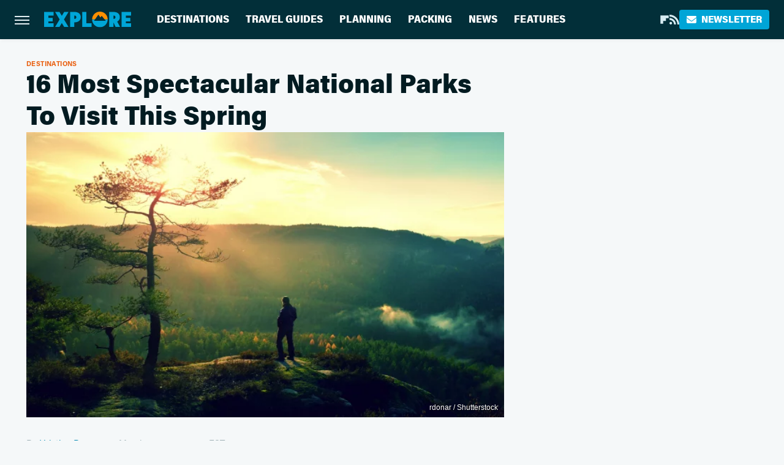

--- FILE ---
content_type: text/html;charset=UTF-8
request_url: https://www.explore.com/travel/16-most-spectacular-national-parks-visit-spring/
body_size: 19070
content:
<!DOCTYPE html>
<html xmlns="http://www.w3.org/1999/xhtml" lang="en-US">
<head>
            
        <script type="text/javascript" async="async" data-noptimize="1" data-cfasync="false" src="https://scripts.mediavine.com/tags/explore.js"></script>            <link rel="preload" href="/wp-content/themes/unified/css/article.explore.min.css?design=3&v=1761058487" as="style"><link rel="preload" href="https://www.explore.com/img/gallery/16-most-spectacular-national-parks-to-visit-this-spring/main_357965732.sm.webp" as="image">
<link class="preloadFont" rel="preload" href="https://www.explore.com/font/acumin-pro-regular.woff2" as="font" crossorigin>
<link class="preloadFont" rel="preload" href="https://www.explore.com/font/acumin-pro-bold.woff2" as="font" crossorigin>
<link class="preloadFont" rel="preload" href="https://www.explore.com/font/acumin-pro-semicondensed-bold.woff2" as="font" crossorigin>

        <link rel="stylesheet" type="text/css" href="/wp-content/themes/unified/css/article.explore.min.css?design=3&v=1761058487" />
        <meta http-equiv="Content-Type" content="text/html; charset=utf8" />
        <meta name="viewport" content="width=device-width, initial-scale=1.0">
        <meta http-equiv="Content-Security-Policy" content="block-all-mixed-content" />
        <meta http-equiv="X-UA-Compatible" content="IE=10" />
        
        
                <meta name="robots" content="max-image-preview:large">
        <meta name="thumbnail" content="https://www.explore.com/img/gallery/16-most-spectacular-national-parks-to-visit-this-spring/main_357965732.jpg">
        <title>16 Most Spectacular National Parks To Visit This Spring</title>
        <meta name='description' content="Visitors of the Shenandoah National Park get to explore more than 200,000 acres of beautiful mountains, stunning waterfalls and rich wildlife. Hiking a section of the Appalachian..." />
        <meta property="mrf:tags" content="Content Type:Legacy Article;Primary Category:Destinations;Category:Destinations;Headline Approver:Unknown;Trello Board:Legacy" />
        
                <meta property="og:site_name" content="Explore" />
        <meta property="og:title" content="16 Most Spectacular National Parks To Visit This Spring - Explore">
        <meta property="og:image" content="https://www.explore.com/img/gallery/16-most-spectacular-national-parks-to-visit-this-spring/main_357965732.jpg" />
        <meta property="og:description" content="Visitors of the Shenandoah National Park get to explore more than 200,000 acres of beautiful mountains, stunning waterfalls and rich wildlife. Hiking a section of the Appalachian...">
        <meta property="og:type" content="article">
        <meta property="og:url" content="https://www.explore.com/travel/16-most-spectacular-national-parks-visit-spring/">
                <meta name="twitter:title" content="16 Most Spectacular National Parks To Visit This Spring - Explore">
        <meta name="twitter:description" content="Visitors of the Shenandoah National Park get to explore more than 200,000 acres of beautiful mountains, stunning waterfalls and rich wildlife. Hiking a section of the Appalachian...">
        <meta name="twitter:card" content="summary_large_image">
        <meta name="twitter:image" content="https://www.explore.com/img/gallery/16-most-spectacular-national-parks-to-visit-this-spring/main_357965732.jpg">
            <meta property="article:published_time" content="2016-03-07T19:31:06+00:00" />
    <meta property="article:modified_time" content="2016-03-07T19:31:06+00:00" />
    <meta property="article:author" content="Hristina Byrnes" />
        
        <link rel="shortcut icon" href="https://www.explore.com/img/explore-favicon-448x448.png">
        <link rel="icon" href="https://www.explore.com/img/explore-favicon-448x448.png">
        <link rel="canonical" href="https://www.explore.com/travel/16-most-spectacular-national-parks-visit-spring/"/>
        <link rel="alternate" type="application/rss+xml" title="Destinations - Explore" href="https://www.explore.com/category/destinations/feed/" />

        
        <script type="application/ld+json">{"@context":"http:\/\/schema.org","@type":"Article","mainEntityOfPage":{"@type":"WebPage","@id":"https:\/\/www.explore.com\/travel\/16-most-spectacular-national-parks-visit-spring\/","url":"https:\/\/www.explore.com\/travel\/16-most-spectacular-national-parks-visit-spring\/","breadcrumb":{"@type":"BreadcrumbList","itemListElement":[{"@type":"ListItem","position":1,"item":{"@id":"https:\/\/www.explore.com\/category\/destinations\/","name":"Destinations"}}]}},"isAccessibleForFree":true,"headline":"16 Most Spectacular National Parks To Visit This Spring","image":{"@type":"ImageObject","url":"https:\/\/www.explore.com\/img\/gallery\/16-most-spectacular-national-parks-to-visit-this-spring\/main_357965732.jpg","height":438,"width":780},"datePublished":"2016-03-07T19:31:06+00:00","dateModified":"2016-03-07T19:31:06+00:00","author":[{"@type":"Person","name":"Hristina Byrnes","description":"From 2007 to 2009, Hristina worked for Radio AURA and FlashNews. In 2012, she completed a spring internship at Bleacher Report, where she wrote news and features about sports.","url":"https:\/\/www.explore.com\/author\/hristina-byrnes\/","knowsAbout":["Theme Parks","Outdoor Adventure","Water-Based Activities"],"alumniOf":[{"@type":"Organization","name":"American University in Bulgaria"},{"@type":"Organization","name":"Columbia University Graduate School of Journalism"}]}],"publisher":{"@type":"Organization","address":{"@type":"PostalAddress","streetAddress":"11787 Lantern Road #201","addressLocality":"Fishers","addressRegion":"IN","postalCode":"46038","addressCountry":"US"},"contactPoint":{"@type":"ContactPoint","telephone":"(908) 514-8038","contactType":"customer support","email":"staff@explore.com"},"publishingPrinciples":"https:\/\/www.explore.com\/policies\/","@id":"https:\/\/www.explore.com\/","name":"Explore","url":"https:\/\/www.explore.com\/","logo":{"@type":"ImageObject","url":"https:\/\/www.explore.com\/img\/explore-meta-image-1280x720.png","caption":"Explore Logo"},"description":"The one-stop destination for vacation guides, travel tips, and planning advice - all from local experts and tourism specialists.","sameAs":["https:\/\/flipboard.com\/@Exploredotcom","https:\/\/subscribe.explore.com\/newsletter"]},"description":"Visitors of the Shenandoah National Park get to explore more than 200,000 acres of beautiful mountains, stunning waterfalls and rich wildlife. Hiking a section of the Appalachian..."}</script>
                </head>
<body>
<div id="wrapper">
    <div class="page-wrap">
        <header id="header" class="">
            <div class="nav-drop">
                <div class="jcf-scrollable">
                    <div class="aside-holder">
                                    <nav id="aside-nav">
                <div class="nav-top">
                    <div class="logo">
                        <a href="/" class="logo-holder">
                            <img src="https://www.explore.com/img/explore-logo.svg" alt="Explore" width="139" height="25">
                        </a>
                        <a href="#" class="nav-opener close"></a>
                    </div>
                </div>
                
                <ul class="main-nav"><li class="navlink navlink-destinations"><a href="/category/destinations/">Destinations</a><input type="checkbox" id="subnav-button-destinations"><label for="subnav-button-destinations"></label><ul class="main-nav"><li class="subnavlink navlink-united-states"><a href="/category/united-states/">United States</a></li><li class="subnavlink navlink-canada"><a href="/category/canada/">Canada</a></li><li class="subnavlink navlink-caribbean"><a href="/category/caribbean/">Caribbean</a></li><li class="subnavlink navlink-mexico"><a href="/category/mexico/">Mexico</a></li><li class="subnavlink navlink-central-and-south-america"><a href="/category/central-and-south-america/">Central & South America</a></li><li class="subnavlink navlink-europe"><a href="/category/europe/">Europe</a></li><li class="subnavlink navlink-asia"><a href="/category/asia/">Asia</a></li><li class="subnavlink navlink-india"><a href="/category/india/">India</a></li><li class="subnavlink navlink-australia-and-new-zealand"><a href="/category/australia-and-new-zealand/">Australia & New Zealand</a></li><li class="subnavlink navlink-middle-east"><a href="/category/middle-east/">Middle East</a></li><li class="subnavlink navlink-africa"><a href="/category/africa/">Africa</a></li></ul></li><li class="navlink navlink-travel-guides"><a href="/category/travel-guides/">Travel Guides</a><input type="checkbox" id="subnav-button-travel-guides"><label for="subnav-button-travel-guides"></label><ul class="main-nav"><li class="subnavlink navlink-weekend-getaways"><a href="/category/weekend-getaways/">Weekend Getaways</a></li><li class="subnavlink navlink-international"><a href="/category/international/">International</a></li><li class="subnavlink navlink-travel-safety-guides"><a href="/category/travel-safety-guides/">Safety</a></li><li class="subnavlink navlink-outdoor-adventures"><a href="/category/outdoor-adventures/">Outdoor Adventures</a></li><li class="subnavlink navlink-family-friendly"><a href="/category/family-friendly/">Family Friendly</a></li><li class="subnavlink navlink-couples"><a href="/category/couples/">Couples</a></li><li class="subnavlink navlink-solo-travel"><a href="/category/solo-travel/">Solo Travel</a></li><li class="subnavlink navlink-beach-vacations"><a href="/category/beach-vacations/">Beach Vacations</a></li><li class="subnavlink navlink-road-trips"><a href="/category/road-trips/">Road Trips</a></li><li class="subnavlink navlink-cruises"><a href="/category/cruises/">Cruises</a></li><li class="subnavlink navlink-culinary-vacations"><a href="/category/culinary-vacations/">Culinary Vacations</a></li></ul></li><li class="navlink navlink-planning"><a href="/category/planning/">Planning</a><input type="checkbox" id="subnav-button-planning"><label for="subnav-button-planning"></label><ul class="main-nav"><li class="subnavlink navlink-booking"><a href="/category/booking/">Booking</a></li><li class="subnavlink navlink-planes-trains-and-automobiles"><a href="/category/planes-trains-and-automobiles/">Planes, Trains & Automobiles</a></li><li class="subnavlink navlink-all-inclusive-resorts"><a href="/category/all-inclusive-resorts/">All-Inclusive Resorts</a></li><li class="subnavlink navlink-hotels"><a href="/category/hotels/">Hotels</a></li><li class="subnavlink navlink-airbnb-rentals"><a href="/category/airbnb-rentals/">Airbnb & Rentals</a></li><li class="subnavlink navlink-timeshares"><a href="/category/timeshares/">Timeshares</a></li><li class="subnavlink navlink-car-rentals"><a href="/category/car-rentals/">Car Rentals</a></li></ul></li><li class="navlink navlink-packing"><a href="/category/packing/">Packing</a><input type="checkbox" id="subnav-button-packing"><label for="subnav-button-packing"></label><ul class="main-nav"><li class="subnavlink navlink-tips-and-hacks"><a href="/category/tips-and-hacks/">Tips & Hacks</a></li><li class="subnavlink navlink-shopping-packing"><a href="/category/shopping-packing/">Shopping</a></li><li class="subnavlink navlink-travel-style"><a href="/category/travel-style/">Travel Style</a></li><li class="subnavlink navlink-luggage"><a href="/category/luggage/">Luggage</a></li></ul></li><li class="navlink navlink-news"><a href="/category/news/">News</a></li><li class="navlink navlink-features"><a href="/category/features/">Features</a></li></ul>        <ul class="social-buttons">
            <li><a href="https://flipboard.com/@Exploredotcom" target="_blank" title="Flipboard" aria-label="Flipboard"><svg class="icon"><use xlink:href="#flipboard"></use></svg></a></li><li><a href="/feed/" target="_blank" title="RSS" aria-label="RSS"><svg class="icon"><use xlink:href="#rss"></use></svg></a></li>
            
            <li class="menu-btn newsletter-btn"><a href="https://subscribe.explore.com/newsletter?utm_source=explore&utm_medium=side-nav" target="_blank" title="Newsletter" aria-label="Newsletter"><svg class="icon"><use xlink:href="#revue"></use></svg>Newsletter</a></li>
        </ul>            <ul class="info-links">
                <li class="info-link first-info-link"><a href="/about/">About</a></li>
                <li class="info-link"><a href="/policies/">Editorial Policies</a></li>
                
                <li class="info-link"><a href="/our-experts/">Our Experts</a></li>
                <li class="info-link"><a href="https://www.explore.com/privacy-policy/" target="_blank">Privacy Policy</a></a>
                <li class="info-link"><a href="https://www.static.com/terms" target="_blank">Terms of Use</a></li>
            </ul>
            </nav>                        <div class="nav-bottom">
                            <span class="copyright-info">&copy; 2026                                <a href="https://www.static.com/" target="_blank">Static Media</a>. All Rights Reserved
                            </span>
                        </div>
                    </div>
                </div>
            </div>
            <div id="bg"></div>
         
            <div id="header-container">
                <div id="hamburger-holder">
                    <div class="hamburger nav-opener"></div>
                </div>

                    <div id="logo" class="top-nav-standard">
        <a href="/"><img src="https://www.explore.com/img/explore-logo.svg" alt="Explore" width="139" height="25"></a>
    </div>
                <div id="logo-icon" class="top-nav-scrolled">
                    <a href="/" >
                        <img src="https://www.explore.com/img/explore-icon.svg" alt="Explore" width="28" height="28">                    </a>
                </div>

                <div id="top-nav-title" class="top-nav-scrolled">16 Most Spectacular National Parks To Visit This Spring</div>

                            <div id="top-nav" class="top-nav-standard">
                <nav id="top-nav-holder">
                    
                    <a href="/category/destinations/" class="navlink-destinations">Destinations</a>
<a href="/category/travel-guides/" class="navlink-travel-guides">Travel Guides</a>
<a href="/category/planning/" class="navlink-planning">Planning</a>
<a href="/category/packing/" class="navlink-packing">Packing</a>
<a href="/category/news/" class="navlink-news">News</a>
<a href="/category/features/" class="navlink-features">Features</a>

                </nav>
            </div>                <svg width="0" height="0" class="hidden">
            <symbol version="1.1" xmlns="http://www.w3.org/2000/svg" viewBox="0 0 16 16" id="rss">
    <path d="M2.13 11.733c-1.175 0-2.13 0.958-2.13 2.126 0 1.174 0.955 2.122 2.13 2.122 1.179 0 2.133-0.948 2.133-2.122-0-1.168-0.954-2.126-2.133-2.126zM0.002 5.436v3.067c1.997 0 3.874 0.781 5.288 2.196 1.412 1.411 2.192 3.297 2.192 5.302h3.080c-0-5.825-4.739-10.564-10.56-10.564zM0.006 0v3.068c7.122 0 12.918 5.802 12.918 12.932h3.076c0-8.82-7.176-16-15.994-16z"></path>
</symbol>
        <symbol xmlns="http://www.w3.org/2000/svg" viewBox="0 0 512 512" id="twitter">
    <path d="M389.2 48h70.6L305.6 224.2 487 464H345L233.7 318.6 106.5 464H35.8L200.7 275.5 26.8 48H172.4L272.9 180.9 389.2 48zM364.4 421.8h39.1L151.1 88h-42L364.4 421.8z"></path>
</symbol>
        <symbol xmlns="http://www.w3.org/2000/svg" viewBox="0 0 32 32" id="facebook">
    <path d="M19 6h5V0h-5c-3.86 0-7 3.14-7 7v3H8v6h4v16h6V16h5l1-6h-6V7c0-.542.458-1 1-1z"></path>
</symbol>
        <symbol xmlns="http://www.w3.org/2000/svg" viewBox="0 0 14 14" id="flipboard">
    <path d="m 6.9999999,0.99982 5.9993001,0 0,1.99835 0,1.99357 -1.993367,0 -1.9980673,0 -0.014998,1.99357 -0.01,1.99835 -1.9980669,0.01 -1.9933674,0.0146 -0.014998,1.99835 -0.01,1.99357 -1.9834686,0 -1.9836686,0 0,-6.00006 0,-5.99994 5.9992001,0 z"></path>
</symbol>
        <symbol viewBox="0 0 24 24" xmlns="http://www.w3.org/2000/svg" id="instagram">
    <path d="M17.3183118,0.0772036939 C18.5358869,0.132773211 19.3775594,0.311686093 20.156489,0.614412318 C20.9357539,0.917263935 21.5259307,1.30117806 22.1124276,1.88767349 C22.6988355,2.47414659 23.0827129,3.06422396 23.3856819,3.84361655 C23.688357,4.62263666 23.8672302,5.46418415 23.9227984,6.68172489 C23.9916356,8.19170553 24,8.72394829 24,11.9999742 C24,15.2760524 23.9916355,15.808302 23.9227954,17.3182896 C23.8672306,18.5358038 23.6883589,19.3773584 23.3855877,20.1566258 C23.0826716,20.9358162 22.6987642,21.5259396 22.1124276,22.1122749 C21.5259871,22.6987804 20.9357958,23.0827198 20.1563742,23.3856323 C19.3772192,23.6883583 18.5357324,23.8672318 17.3183209,23.9227442 C15.8086874,23.9916325 15.2765626,24 12,24 C8.72343739,24 8.19131258,23.9916325 6.68172382,23.9227463 C5.46426077,23.8672314 4.62270711,23.6883498 3.84342369,23.3855738 C3.0641689,23.0827004 2.47399369,22.6987612 1.88762592,22.1123283 C1.30117312,21.525877 0.91721975,20.9357071 0.614318116,20.1563835 C0.311643016,19.3773633 0.132769821,18.5358159 0.0772038909,17.3183251 C0.0083529426,15.8092887 0,15.2774634 0,11.9999742 C0,8.7225328 0.00835296697,8.19071076 0.0772047368,6.68165632 C0.132769821,5.46418415 0.311643016,4.62263666 0.614362729,3.84350174 C0.91719061,3.06430165 1.30113536,2.4741608 1.88757245,1.88772514 C2.47399369,1.30123879 3.0641689,0.917299613 3.84345255,0.614414972 C4.62236201,0.311696581 5.46409415,0.132773979 6.68163888,0.0772035898 C8.19074867,0.00835221992 8.72252573,0 12,0 C15.2774788,0 15.8092594,0.00835235053 17.3183118,0.0772036939 Z M12,2.66666667 C8.75959504,2.66666667 8.26400713,2.67445049 6.80319929,2.74109814 C5.87614637,2.78341009 5.31952221,2.90172878 4.80947575,3.09995521 C4.37397765,3.26922052 4.09725505,3.44924273 3.77324172,3.77329203 C3.44916209,4.09737087 3.26913181,4.37408574 3.09996253,4.80937168 C2.90169965,5.31965737 2.78340891,5.87618164 2.74109927,6.80321713 C2.67445122,8.26397158 2.66666667,8.75960374 2.66666667,11.9999742 C2.66666667,15.2403924 2.67445121,15.7360281 2.74109842,17.1967643 C2.78340891,18.1238184 2.90169965,18.6803426 3.09990404,19.1904778 C3.26914133,19.6259017 3.44919889,19.9026659 3.77329519,20.2267614 C4.09725505,20.5507573 4.37397765,20.7307795 4.80932525,20.8999863 C5.31971515,21.0982887 5.87621193,21.2165784 6.80323907,21.2588497 C8.26460439,21.3255353 8.76051223,21.3333333 12,21.3333333 C15.2394878,21.3333333 15.7353956,21.3255353 17.1968056,21.2588476 C18.123775,21.216579 18.6802056,21.0982995 19.1905083,20.9000309 C19.6260288,20.7307713 19.9027426,20.5507596 20.2267583,20.226708 C20.5507492,19.9027179 20.7308046,19.6259456 20.9000375,19.1906283 C21.0983009,18.6803412 21.2165908,18.1238118 21.2588986,17.196779 C21.3255376,15.7350718 21.3333333,15.2390126 21.3333333,11.9999742 C21.3333333,8.76098665 21.3255376,8.26493375 21.2589016,6.80323567 C21.2165911,5.87618164 21.0983004,5.31965737 20.9001178,4.80957831 C20.7308131,4.37403932 20.550774,4.09729207 20.2267583,3.77324038 C19.9027658,3.44924868 19.6260264,3.26922777 19.1905015,3.09996643 C18.6803988,2.90171817 18.1238378,2.78341062 17.1967608,2.74109868 C15.7359966,2.67445057 15.2404012,2.66666667 12,2.66666667 Z M12,18.2222222 C8.56356156,18.2222222 5.77777778,15.4364384 5.77777778,12 C5.77777778,8.56356156 8.56356156,5.77777778 12,5.77777778 C15.4364384,5.77777778 18.2222222,8.56356156 18.2222222,12 C18.2222222,15.4364384 15.4364384,18.2222222 12,18.2222222 Z M12,15.5555556 C13.9636791,15.5555556 15.5555556,13.9636791 15.5555556,12 C15.5555556,10.0363209 13.9636791,8.44444444 12,8.44444444 C10.0363209,8.44444444 8.44444444,10.0363209 8.44444444,12 C8.44444444,13.9636791 10.0363209,15.5555556 12,15.5555556 Z M18.2222222,7.11111111 C17.4858426,7.11111111 16.8888889,6.51415744 16.8888889,5.77777778 C16.8888889,5.04139811 17.4858426,4.44444444 18.2222222,4.44444444 C18.9586019,4.44444444 19.5555556,5.04139811 19.5555556,5.77777778 C19.5555556,6.51415744 18.9586019,7.11111111 18.2222222,7.11111111 Z"/>
</symbol>
         <symbol xmlns="http://www.w3.org/2000/svg" viewBox="0 0 448 512" id="linkedin">
    <path d="M100.3 448H7.4V148.9h92.9zM53.8 108.1C24.1 108.1 0 83.5 0 53.8a53.8 53.8 0 0 1 107.6 0c0 29.7-24.1 54.3-53.8 54.3zM447.9 448h-92.7V302.4c0-34.7-.7-79.2-48.3-79.2-48.3 0-55.7 37.7-55.7 76.7V448h-92.8V148.9h89.1v40.8h1.3c12.4-23.5 42.7-48.3 87.9-48.3 94 0 111.3 61.9 111.3 142.3V448z"/>
</symbol>
        <symbol xmlns="http://www.w3.org/2000/svg" viewBox="0 0 240.1 113.49" id="muckrack">
    <path class="b" d="M223.2,73.59c11.2-7.6,16.8-20.3,16.9-33.3C240.1,20.39,226.8.09,199.4.09c-8.35-.1-18.27-.1-28.14-.07-9.86.02-19.66.07-27.76.07v113.4h29.6v-35h17l17.1,35h30.6l.8-5-18.7-33.4c2.5-.8,3.3-1.5,3.3-1.5ZM199,54.29h-25.8v-29.7h25.8c8.4,0,12.3,7.4,12.3,14.6s-4.1,15.1-12.3,15.1Z"/><polygon class="b" points="0 .14 10.9 .14 64.5 49.24 117.9 .14 129.3 .14 129.3 113.34 99.7 113.34 99.7 54.24 66.1 83.74 62.7 83.74 29.6 54.24 29.6 113.34 0 113.34 0 .14"/>
</symbol>
        <symbol xmlns="http://www.w3.org/2000/svg" viewBox="7 2 2 12" id="youtube">
    <path d="M15.841 4.8c0 0-0.156-1.103-0.637-1.587-0.609-0.637-1.291-0.641-1.603-0.678-2.237-0.163-5.597-0.163-5.597-0.163h-0.006c0 0-3.359 0-5.597 0.163-0.313 0.038-0.994 0.041-1.603 0.678-0.481 0.484-0.634 1.587-0.634 1.587s-0.159 1.294-0.159 2.591v1.213c0 1.294 0.159 2.591 0.159 2.591s0.156 1.103 0.634 1.588c0.609 0.637 1.409 0.616 1.766 0.684 1.281 0.122 5.441 0.159 5.441 0.159s3.363-0.006 5.6-0.166c0.313-0.037 0.994-0.041 1.603-0.678 0.481-0.484 0.637-1.588 0.637-1.588s0.159-1.294 0.159-2.591v-1.213c-0.003-1.294-0.162-2.591-0.162-2.591zM6.347 10.075v-4.497l4.322 2.256-4.322 2.241z"></path>
</symbol>
        <symbol xmlns="http://www.w3.org/2000/svg" viewBox="0 0 512 512" id="pinterest">
    <g>
    <path d="M220.646,338.475C207.223,408.825,190.842,476.269,142.3,511.5
            c-14.996-106.33,21.994-186.188,39.173-270.971c-29.293-49.292,3.518-148.498,65.285-124.059
            c76.001,30.066-65.809,183.279,29.38,202.417c99.405,19.974,139.989-172.476,78.359-235.054
            C265.434-6.539,95.253,81.775,116.175,211.161c5.09,31.626,37.765,41.22,13.062,84.884c-57.001-12.65-74.005-57.6-71.822-117.533
            c3.53-98.108,88.141-166.787,173.024-176.293c107.34-12.014,208.081,39.398,221.991,140.376
            c15.67,113.978-48.442,237.412-163.23,228.529C258.085,368.704,245.023,353.283,220.646,338.475z">
    </path>
    </g>
</symbol>
        <symbol xmlns="http://www.w3.org/2000/svg" viewBox="0 0 32 32" id="tiktok">
    <path d="M 22.472559,-3.8146973e-6 C 23.000559,4.5408962 25.535059,7.2481962 29.941559,7.5361962 v 5.1073998 c -2.5536,0.2496 -4.7905,-0.5856 -7.3922,-2.1601 v 9.5523 c 0,12.1348 -13.2292004,15.927 -18.5478004,7.2291 -3.4177,-5.597 -1.3248,-15.4181 9.6387004,-15.8117 v 5.3857 c -0.8352,0.1344 -1.728,0.3456 -2.5441,0.6241 -2.4384004,0.8256 -3.8209004,2.3712 -3.4369004,5.0977 0.7392,5.2226 10.3204004,6.7682 9.5235004,-3.4369 V 0.00959619 h 5.2898 z" />
</symbol>
        <symbol xmlns="http://www.w3.org/2000/svg" viewBox="0 0 32 32" id="twitch">
    <path d="M3 0l-3 5v23h8v4h4l4-4h5l9-9v-19h-27zM26 17l-5 5h-5l-4 4v-4h-6v-18h20v13z"></path><path d="M19 8h3v8h-3v-8z"></path><path d="M13 8h3v8h-3v-8z"></path>
</symbol>
        <symbol xmlns="http://www.w3.org/2000/svg" viewBox="0 0 512.016 512.016" id="snapchat" >
    <g>
        <g>
            <path d="M500.459,375.368c-64.521-10.633-93.918-75.887-97.058-83.294c-0.06-0.145-0.307-0.666-0.375-0.819
                c-3.234-6.571-4.036-11.904-2.347-15.838c3.388-8.013,17.741-12.553,26.931-15.462c2.586-0.836,5.009-1.604,6.938-2.372
                c18.586-7.339,27.913-16.717,27.716-27.895c-0.179-8.866-7.134-17.007-17.434-20.651c-3.55-1.485-7.774-2.295-11.887-2.295
                c-2.842,0-7.066,0.401-11.102,2.287c-7.868,3.678-14.865,5.658-20.156,5.888c-2.355-0.094-4.139-0.486-5.427-0.922
                c0.162-2.79,0.35-5.658,0.529-8.585l0.094-1.493c2.193-34.807,4.915-78.123-6.673-104.081
                c-34.27-76.834-106.999-82.807-128.478-82.807l-10.018,0.094c-21.436,0-94.029,5.965-128.265,82.756
                c-11.614,26.018-8.866,69.316-6.664,104.115c0.213,3.422,0.427,6.758,0.614,10.01c-1.468,0.503-3.584,0.947-6.46,0.947
                c-6.161,0-13.542-1.997-21.931-5.922c-12.126-5.683-34.295,1.911-37.291,17.647c-1.63,8.516,1.801,20.796,27.383,30.908
                c1.988,0.785,4.489,1.587,7.561,2.56c8.576,2.722,22.929,7.27,26.325,15.266c1.681,3.951,0.879,9.284-2.662,16.512
                c-1.263,2.944-31.65,72.124-98.765,83.174c-6.963,1.143-11.93,7.322-11.537,14.353c0.111,1.954,0.563,3.917,1.399,5.897
                c5.641,13.193,27.119,22.349,67.55,28.766c0.887,2.295,1.92,7.006,2.509,9.737c0.853,3.9,1.749,7.927,2.97,12.1
                c1.229,4.224,4.881,11.307,15.445,11.307c3.575,0,7.714-0.811,12.211-1.681c6.468-1.271,15.309-2.995,26.274-2.995
                c6.084,0,12.416,0.546,18.825,1.604c12.092,2.005,22.699,9.506,35.004,18.202c18.116,12.809,34.586,22.605,67.524,22.605
                c0.87,0,1.732-0.026,2.577-0.085c1.22,0.06,2.449,0.085,3.695,0.085c28.851,0,54.246-7.62,75.494-22.63
                c11.742-8.311,22.835-16.162,34.935-18.176c6.426-1.058,12.766-1.604,18.85-1.604c10.513,0,18.901,1.348,26.385,2.816
                c5.06,0.998,9.02,1.476,12.672,1.476c7.373,0,12.8-4.053,14.874-11.127c1.195-4.113,2.091-8.021,2.961-12.015
                c0.461-2.125,1.57-7.211,2.509-9.66c39.851-6.34,60.203-15.138,65.835-28.297c0.845-1.894,1.34-3.9,1.476-6.033
                C512.372,382.707,507.422,376.529,500.459,375.368z"/>
        </g>
    </g>
</symbol>
        <symbol xmlns="http://www.w3.org/2000/svg" viewBox="0 0 192 192" id="threads">
    <path d="M141.537 88.9883C140.71 88.5919 139.87 88.2104 139.019 87.8451C137.537 60.5382 122.616 44.905 97.5619 44.745C97.4484 44.7443 97.3355 44.7443 97.222 44.7443C82.2364 44.7443 69.7731 51.1409 62.102 62.7807L75.881 72.2328C81.6116 63.5383 90.6052 61.6848 97.2286 61.6848C97.3051 61.6848 97.3819 61.6848 97.4576 61.6855C105.707 61.7381 111.932 64.1366 115.961 68.814C118.893 72.2193 120.854 76.925 121.825 82.8638C114.511 81.6207 106.601 81.2385 98.145 81.7233C74.3247 83.0954 59.0111 96.9879 60.0396 116.292C60.5615 126.084 65.4397 134.508 73.775 140.011C80.8224 144.663 89.899 146.938 99.3323 146.423C111.79 145.74 121.563 140.987 128.381 132.296C133.559 125.696 136.834 117.143 138.28 106.366C144.217 109.949 148.617 114.664 151.047 120.332C155.179 129.967 155.42 145.8 142.501 158.708C131.182 170.016 117.576 174.908 97.0135 175.059C74.2042 174.89 56.9538 167.575 45.7381 153.317C35.2355 139.966 29.8077 120.682 29.6052 96C29.8077 71.3178 35.2355 52.0336 45.7381 38.6827C56.9538 24.4249 74.2039 17.11 97.0132 16.9405C119.988 17.1113 137.539 24.4614 149.184 38.788C154.894 45.8136 159.199 54.6488 162.037 64.9503L178.184 60.6422C174.744 47.9622 169.331 37.0357 161.965 27.974C147.036 9.60668 125.202 0.195148 97.0695 0H96.9569C68.8816 0.19447 47.2921 9.6418 32.7883 28.0793C19.8819 44.4864 13.2244 67.3157 13.0007 95.9325L13 96L13.0007 96.0675C13.2244 124.684 19.8819 147.514 32.7883 163.921C47.2921 182.358 68.8816 191.806 96.9569 192H97.0695C122.03 191.827 139.624 185.292 154.118 170.811C173.081 151.866 172.51 128.119 166.26 113.541C161.776 103.087 153.227 94.5962 141.537 88.9883ZM98.4405 129.507C88.0005 130.095 77.1544 125.409 76.6196 115.372C76.2232 107.93 81.9158 99.626 99.0812 98.6368C101.047 98.5234 102.976 98.468 104.871 98.468C111.106 98.468 116.939 99.0737 122.242 100.233C120.264 124.935 108.662 128.946 98.4405 129.507Z" />
</symbol>
        <symbol xmlns="http://www.w3.org/2000/svg" viewBox="0 0 512 512" id="bluesky">
    <path d="M111.8 62.2C170.2 105.9 233 194.7 256 242.4c23-47.6 85.8-136.4 144.2-180.2c42.1-31.6 110.3-56 110.3 21.8c0 15.5-8.9 130.5-14.1 149.2C478.2 298 412 314.6 353.1 304.5c102.9 17.5 129.1 75.5 72.5 133.5c-107.4 110.2-154.3-27.6-166.3-62.9l0 0c-1.7-4.9-2.6-7.8-3.3-7.8s-1.6 3-3.3 7.8l0 0c-12 35.3-59 173.1-166.3 62.9c-56.5-58-30.4-116 72.5-133.5C100 314.6 33.8 298 15.7 233.1C10.4 214.4 1.5 99.4 1.5 83.9c0-77.8 68.2-53.4 110.3-21.8z"/>
</symbol>
        <symbol xmlns="http://www.w3.org/2000/svg" viewBox="0 0 618 478" id="google">
    <path d="M617.84 456.59C617.82 467.86 608.68 477 597.41 477.02H20.43C9.16 477 0.02 467.86 0 456.59V20.43C0.02 9.16 9.16 0.02 20.43 0H597.41C608.68 0.02 617.82 9.16 617.84 20.43V456.59ZM516.79 342.6V302.74C516.79 301.26 515.59 300.06 514.11 300.06H335.02V345.46H514.11C515.61 345.44 516.82 344.2 516.79 342.7C516.79 342.67 516.79 342.64 516.79 342.6ZM544.02 256.35V216.31C544.04 214.83 542.86 213.61 541.38 213.59C541.37 213.59 541.35 213.59 541.34 213.59H335.02V258.99H541.34C542.79 259.02 543.99 257.86 544.02 256.41C544.02 256.36 544.02 256.32 544.02 256.27V256.36V256.35ZM516.79 170.1V129.88C516.79 128.4 515.59 127.2 514.11 127.2H335.02V172.6H514.11C515.56 172.58 516.74 171.42 516.79 169.97V170.11V170.1ZM180.59 218.08V258.93H239.6C234.74 283.9 212.77 302.01 180.59 302.01C144.24 300.72 115.81 270.2 117.11 233.84C118.34 199.3 146.05 171.59 180.59 170.36C196.12 170.1 211.13 175.97 222.35 186.7L253.49 155.6C233.78 137.06 207.65 126.88 180.59 127.18C120.42 127.18 71.64 175.96 71.64 236.13C71.64 296.3 120.42 345.08 180.59 345.08C240.76 345.08 285 300.82 285 238.49C284.96 231.59 284.39 224.69 283.27 217.88L180.59 218.06V218.08Z"/>
</symbol>
        <symbol id="website" viewBox="0 0 17 17" xmlns="http://www.w3.org/2000/svg">
    <path fill-rule="evenodd" clip-rule="evenodd" d="M1.91041 1.47245C3.56879 -0.185927 6.25755 -0.185927 7.91592 1.47245L10.9186 4.47521C12.577 6.13361 12.577 8.82231 10.9186 10.4807C10.5041 10.8954 9.83185 10.8954 9.41728 10.4807C9.00271 10.0661 9.00271 9.39389 9.41728 8.97932C10.2465 8.15019 10.2465 6.80573 9.41728 5.97659L6.41454 2.97383C5.58535 2.14465 4.24097 2.14465 3.41178 2.97383C2.58261 3.80302 2.58261 5.1474 3.41178 5.97659L4.16248 6.72728C4.57708 7.14185 4.57707 7.81407 4.16248 8.22864C3.74789 8.64321 3.07569 8.64321 2.6611 8.22864L1.91041 7.47796C0.252031 5.81959 0.252031 3.13083 1.91041 1.47245ZM7.91592 5.9766C8.33049 6.39116 8.33049 7.06339 7.91592 7.47796C7.08678 8.3072 7.08678 9.65155 7.91592 10.4807L10.9186 13.4835C11.7479 14.3127 13.0922 14.3127 13.9215 13.4835C14.7506 12.6543 14.7506 11.3099 13.9215 10.4807L13.1708 9.73C12.7561 9.31544 12.7561 8.64321 13.1708 8.22864C13.5854 7.81407 14.2575 7.81407 14.6722 8.22864L15.4228 8.97932C17.0812 10.6377 17.0812 13.3265 15.4228 14.9849C13.7645 16.6433 11.0757 16.6433 9.41728 14.9849L6.41455 11.9822C4.75618 10.3238 4.75618 7.63498 6.41455 5.9766C6.82912 5.562 7.50135 5.562 7.91592 5.9766Z"/>
</symbol>
            <symbol xmlns="http://www.w3.org/2000/svg" viewBox="0 0 512 512" id="revue">
        <path d="M48 64C21.5 64 0 85.5 0 112c0 15.1 7.1 29.3 19.2 38.4L236.8 313.6c11.4 8.5 27 8.5 38.4 0L492.8 150.4c12.1-9.1 19.2-23.3 19.2-38.4c0-26.5-21.5-48-48-48H48zM0 176V384c0 35.3 28.7 64 64 64H448c35.3 0 64-28.7 64-64V176L294.4 339.2c-22.8 17.1-54 17.1-76.8 0L0 176z"/>
    </symbol>
        
        
        
        <symbol xmlns="http://www.w3.org/2000/svg" viewBox="0 0 16 16" id="advertise">
            <g clip-path="url(#clip0_1911_5435)">
            <path fill-rule="evenodd" clip-rule="evenodd" d="M12 1.40497L2.26973 4.27073L0 2.34144V12.6558L2.26967 10.7271L3.84476 11.191V14.1933C3.84529 15.229 4.55813 16.067 5.43904 16.0676H9.23405C9.67247 16.0682 10.0745 15.8571 10.3609 15.5183C10.6488 15.1814 10.8284 14.709 10.8278 14.1932V13.2478L12 13.593V1.40497ZM5.09306 14.5997C5.00434 14.4935 4.95039 14.3537 4.94986 14.1932V11.5168L9.72281 12.9219V14.1932C9.72227 14.3537 9.66885 14.4935 9.5796 14.5997C9.48985 14.7047 9.37052 14.7676 9.23409 14.7676H5.4391C5.30214 14.7676 5.18281 14.7047 5.09306 14.5997Z" />
            <path d="M13 1.11045L17 -0.067627V15.0654L13 13.8875V1.11045Z" />
            </g>
            <defs>
            <clipPath id="clip0_1911_5435">
            <rect width="16" height="16" fill="white"/>
            </clipPath>
            </defs>
        </symbol>
    
</svg>                    <nav id="social-nav-holder" class="top-nav-standard">
        <ul class="social-buttons">
            <li><a href="https://flipboard.com/@Exploredotcom" target="_blank" title="Flipboard" aria-label="Flipboard"><svg class="icon"><use xlink:href="#flipboard"></use></svg></a></li><li><a href="/feed/" target="_blank" title="RSS" aria-label="RSS"><svg class="icon"><use xlink:href="#rss"></use></svg></a></li>
            
            <li class="menu-btn newsletter-btn"><a href="https://subscribe.explore.com/newsletter?utm_source=explore&utm_medium=top-nav" target="_blank" title="Newsletter" aria-label="Newsletter"><svg class="icon"><use xlink:href="#revue"></use></svg>Newsletter</a></li>
        </ul>
    </nav>
                                <div id="top-nav-share" class="top-nav-scrolled"></div>
	                        </div>
            <div id="is-tablet"></div>
            <div id="is-mobile"></div>
        </header>
<main id="main" role="main" class="infinite gallery" data-post-type="articles">
    <div class="holder">
        <div id="content" class="article">
            

            <article class="news-post">
    
    
    <ul class="breadcrumbs"><li>
<a href="/category/destinations/">Destinations</a> </li></ul>
                <div class="news-article">
                <h1 class="title-gallery" data-post-id="82501" id="title-gallery" data-author="Hristina Byrnes" data-category="destinations" data-content_type="Legacy Article" data-mod_date="2016-03-07" data-layout="Infinite" data-post_id="82501" data-pub_date="2016-03-07" data-day="Monday" data-dayhour="Monday-2PM" data-pubhour="2PM" data-num_slides="17" data-num_words="1200" data-pitcher="Unknown" data-trello_board="Legacy" data-intent="Legacy" data-ideation="Legacy" data-importanttopic="False">16 Most Spectacular National Parks To Visit This Spring</h1>
            </div>

    
                <div class="news-article">
                                <div class="slide-key image-holder gallery-image-holder credit-image-wrap  lead-image-holder" data-post-url="https://www.explore.com/travel/16-most-spectacular-national-parks-visit-spring/" data-post-title="16 Most Spectacular National Parks to Visit this Spring" data-slide-num="0" data-post-id="82501">
                                             <picture id="p2f78d53338e5c7a9a8b0303b2b72bdc8">
                                                    <source media="(min-width: 429px)" srcset="https://www.explore.com/img/gallery/16-most-spectacular-national-parks-to-visit-this-spring/main_357965732.webp" type="image/webp">
                            <source media="(max-width: 428px)" srcset="https://www.explore.com/img/gallery/16-most-spectacular-national-parks-to-visit-this-spring/main_357965732.sm.webp" type="image/webp">
                        <img class="gallery-image " src="https://www.explore.com/img/gallery/16-most-spectacular-national-parks-to-visit-this-spring/main_357965732.jpg" data-slide-url="https://www.explore.com/travel/16-most-spectacular-national-parks-visit-spring/" data-post-id="82501" data-slide-num="0" data-slide-title="16 Most Spectacular National Parks to Visit this Spring: " width="780" height="466" alt="">
                    </source></source></picture>
                    <span class="gallery-image-credit">rdonar / Shutterstock</span>                <style>
                    #p2f78d53338e5c7a9a8b0303b2b72bdc8 ?> {
                        min-height: 200px;
                        height: auto !important;
                        display: block;
                    }
                    @media (min-width: 780px ) {
                        #p2f78d53338e5c7a9a8b0303b2b72bdc8 {
                            min-height: 400px;
                            display: block;
                        }
                    }
                </style>
                    </div>
                                <div class="byline-container">
                    <div class="byline-text-wrap">
                        <span class="byline-by">By</span> <a href="/author/hristina-byrnes/" class="byline-author">Hristina Byrnes</a>
                        
                        <span class="byline-slash"></span>
                        <span class="byline-timestamp">
                            <time datetime="2016-03-07T19:31:06+00:00">March 7, 2016 2:31 pm EST</time></span>
                        
                    </div>
                    
                </div>
				            <div class="columns-holder ">
                
                
                
            </div>
            </div>

            <div class="news-article">
                
                <h2 class="">1. Shenandoah National Park, Virginia</h2>
                                <div class="slide-key image-holder gallery-image-holder credit-image-wrap " data-post-url="https://www.explore.com/travel/16-most-spectacular-national-parks-visit-spring/" data-post-title="16 Most Spectacular National Parks to Visit this Spring" data-slide-num="1" data-post-id="82501">
                                             <picture id="pfb605bbfbbf25206e846c26b6283c1a2">
                                                    <source media="(min-width: 429px)" srcset="https://www.explore.com/img/gallery/16-most-spectacular-national-parks-to-visit-this-spring/1_shenandoah_national_park_198243014.webp" type="image/webp">
                            <source media="(max-width: 428px)" srcset="https://www.explore.com/img/gallery/16-most-spectacular-national-parks-to-visit-this-spring/1_shenandoah_national_park_198243014.sm.webp" type="image/webp">
                        <img class="gallery-image " src="https://www.explore.com/img/gallery/16-most-spectacular-national-parks-to-visit-this-spring/1_shenandoah_national_park_198243014.jpg" data-slide-url="https://www.explore.com/travel/16-most-spectacular-national-parks-visit-spring/" data-post-id="82501" data-slide-num="1" data-slide-title="16 Most Spectacular National Parks to Visit this Spring: 1. Shenandoah National Park, Virginia" width="780" height="518" alt="">
                    </source></source></picture>
                    <span class="gallery-image-credit">Jon Bilous / Shutterstock</span>                <style>
                    #pfb605bbfbbf25206e846c26b6283c1a2 ?> {
                        min-height: 233px;
                        height: auto !important;
                        display: block;
                    }
                    @media (min-width: 780px ) {
                        #pfb605bbfbbf25206e846c26b6283c1a2 {
                            min-height: 465px;
                            display: block;
                        }
                    }
                </style>
                    </div>
				            <div class="columns-holder ">
                <p>Visitors of the <strong><a href="https://www.explore.com/shenandoah-national-park" target="_blank">Shenandoah National Park</a></strong> get to explore more than 200,000 acres of beautiful mountains, <strong><a href="https://www.explore.com/world-s-most-breathtaking-waterfalls" target="_blank">stunning waterfalls</a></strong> and rich wildlife. Hiking a section of the Appalachian Trail in perfect 60-degree weather sounds like a dream, but it can easily become true. Take a road trip along the Skyline Drive, the only public road through the park, for unmatched beauty and easy access to backcountry adventures. It <a href="http://www.nps.gov/shen/index.htm" target="_blank"><strong>rides</strong></a> the crest of the Blue Ridge Mountains for 105 miles.</p>

            </div>
            </div>

            <div class="news-article">
                
                <h2 class="">2. Death Valley Park, California </h2>
                                <div class="slide-key image-holder gallery-image-holder credit-image-wrap " data-post-url="https://www.explore.com/travel/16-most-spectacular-national-parks-visit-spring/" data-post-title="16 Most Spectacular National Parks to Visit this Spring" data-slide-num="2" data-post-id="82501">
                                             <picture id="p70a66114bec9fe11b240312d53386deb">
                                                    <source media="(min-width: 429px)" srcset="https://www.explore.com/img/gallery/16-most-spectacular-national-parks-to-visit-this-spring/2_death_valley_park_76625092.webp" type="image/webp">
                            <source media="(max-width: 428px)" srcset="https://www.explore.com/img/gallery/16-most-spectacular-national-parks-to-visit-this-spring/2_death_valley_park_76625092.sm.webp" type="image/webp">
                        <img class="gallery-image " src="https://www.explore.com/img/gallery/16-most-spectacular-national-parks-to-visit-this-spring/2_death_valley_park_76625092.jpg" data-slide-url="https://www.explore.com/travel/16-most-spectacular-national-parks-visit-spring/" data-post-id="82501" data-slide-num="2" data-slide-title="16 Most Spectacular National Parks to Visit this Spring: 2. Death Valley Park, California " width="780" height="518" alt="">
                    </source></source></picture>
                    <span class="gallery-image-credit">Doug Lemke / Shutterstock</span>                <style>
                    #p70a66114bec9fe11b240312d53386deb ?> {
                        min-height: 233px;
                        height: auto !important;
                        display: block;
                    }
                    @media (min-width: 780px ) {
                        #p70a66114bec9fe11b240312d53386deb {
                            min-height: 465px;
                            display: block;
                        }
                    }
                </style>
                    </div>
				            <div class="columns-holder ">
                <p>You obviously don't want to go to the hottest place on the planet in the <strong><a href="https://www.explore.com/15-places-you-need-visit-summer-slideshow" target="_blank">summer</a></strong>, when temperatures can easily reach 120 degrees. The spring is the best time to visit <strong><a href="https://www.explore.com/five-things-do-death-valley-besides-fry-eggs-ground" target="_blank">Death Valley Park</a></strong> because it's comfortably warm. You can enjoy the beautiful borders and out-of-this-world sand dunes and peaks without having to worry about heat stroke. Go to Dante's View for sunrises and Zabriskie Point for sunsets. Visit in the spring to see some amazing wildflowers bloom.</p>

            </div>
            </div>

            <div class="news-article">
                
                <h2 class="">3. Canaveral National Seashore, Florida</h2>
                                <div class="slide-key image-holder gallery-image-holder credit-image-wrap " data-post-url="https://www.explore.com/travel/16-most-spectacular-national-parks-visit-spring/" data-post-title="16 Most Spectacular National Parks to Visit this Spring" data-slide-num="3" data-post-id="82501">
                                             <picture id="p12a0fd4dd3c6e18aece337716195f629">
                                                    <source media="(min-width: 429px)" srcset="https://www.explore.com/img/gallery/16-most-spectacular-national-parks-to-visit-this-spring/3_canaveral_national_seashore_140303008.webp" type="image/webp">
                            <source media="(max-width: 428px)" srcset="https://www.explore.com/img/gallery/16-most-spectacular-national-parks-to-visit-this-spring/3_canaveral_national_seashore_140303008.sm.webp" type="image/webp">
                        <img class="gallery-image " src="https://www.explore.com/img/gallery/16-most-spectacular-national-parks-to-visit-this-spring/3_canaveral_national_seashore_140303008.jpg" data-slide-url="https://www.explore.com/travel/16-most-spectacular-national-parks-visit-spring/" data-post-id="82501" data-slide-num="3" data-slide-title="16 Most Spectacular National Parks to Visit this Spring: 3. Canaveral National Seashore, Florida" width="780" height="518" alt="">
                    </source></source></picture>
                    <span class="gallery-image-credit">Jesse Kunerth / Shutterstock</span>                <style>
                    #p12a0fd4dd3c6e18aece337716195f629 ?> {
                        min-height: 233px;
                        height: auto !important;
                        display: block;
                    }
                    @media (min-width: 780px ) {
                        #p12a0fd4dd3c6e18aece337716195f629 {
                            min-height: 465px;
                            display: block;
                        }
                    }
                </style>
                    </div>
				            <div class="columns-holder ">
                <p>The Canaveral National Seashore offers the longest stretch of <strong><a href="https://www.explore.com/10-secret-american-beaches-should-be-your-bucket-list" target="_blank">untouched beach</a></strong> on the East Coast. As expected, people flock there in the summer. Avoid the crowds and visit now. You will be amazed at the wildlife you'll find hiding there. <strong><a href="https://www.explore.com/snow/n/14-most-amazing-snow-camping-destinations" target="_blank">Camping</a></strong>, fishing in the lagoon and <strong><a href="https://www.explore.com/water/n/how-conquer-your-fear-open-water-swimming" target="_blank">swimming</a></strong> in the ocean are among the favorite activities of visitors looking for serenity and peacefulness.</p>

            </div>
            </div>

            <div class="news-article">
                
                <h2 class="">4. Great Smoky Mountains National Park, Tennessee / North Carolina</h2>
                                <div class="slide-key image-holder gallery-image-holder credit-image-wrap " data-post-url="https://www.explore.com/travel/16-most-spectacular-national-parks-visit-spring/" data-post-title="16 Most Spectacular National Parks to Visit this Spring" data-slide-num="4" data-post-id="82501">
                                             <picture id="pbdbc13abbf8e8004a8645cd5ac903902">
                                                    <source media="(min-width: 429px)" srcset="https://www.explore.com/img/gallery/16-most-spectacular-national-parks-to-visit-this-spring/4_great_smoky_mountains_national_park_356855126.webp" type="image/webp">
                            <source media="(max-width: 428px)" srcset="https://www.explore.com/img/gallery/16-most-spectacular-national-parks-to-visit-this-spring/4_great_smoky_mountains_national_park_356855126.sm.webp" type="image/webp">
                        <img class="gallery-image " src="https://www.explore.com/img/gallery/16-most-spectacular-national-parks-to-visit-this-spring/4_great_smoky_mountains_national_park_356855126.jpg" loading="lazy" data-slide-url="https://www.explore.com/travel/16-most-spectacular-national-parks-visit-spring/" data-post-id="82501" data-slide-num="4" data-slide-title="16 Most Spectacular National Parks to Visit this Spring: 4. Great Smoky Mountains National Park, Tennessee / North Carolina" width="780" height="518" alt="">
                    </source></source></picture>
                    <span class="gallery-image-credit">Dean Fikar / Shutterstock</span>                <style>
                    #pbdbc13abbf8e8004a8645cd5ac903902 ?> {
                        min-height: 233px;
                        height: auto !important;
                        display: block;
                    }
                    @media (min-width: 780px ) {
                        #pbdbc13abbf8e8004a8645cd5ac903902 {
                            min-height: 465px;
                            display: block;
                        }
                    }
                </style>
                    </div>
				            <div class="columns-holder ">
                <p>Visit the park for the <a href="http://www.springwildflowerpilgrimage.org/" target="_blank"><strong>Spring Wildflower Pilgrimage</strong></a> on April 19-23 for professionally guided programs which explore the region's rich <strong><a href="https://www.explore.com/travel/us/best-places-see-spring-flowers" target="_blank">wildflowers</a></strong>, wildlife, ecology, culture, and natural history through walks, motorcades, <strong><a href="https://www.explore.com/travel/national-parks/most-photogenic-national-parks" target="_blank">photographic tours</a></strong>, art classes, and indoor seminars. The park, its 800 miles of trails, stunning landscape and 2,100 miles of streams are among the most visited in the country. Campers have so many choices, including a horse camp option.</p>

            </div>
            </div>

            <div class="news-article">
                
                <h2 class="">5. Yosemite National Park, California</h2>
                                <div class="slide-key image-holder gallery-image-holder credit-image-wrap " data-post-url="https://www.explore.com/travel/16-most-spectacular-national-parks-visit-spring/" data-post-title="16 Most Spectacular National Parks to Visit this Spring" data-slide-num="5" data-post-id="82501">
                                             <picture id="p6813c6d79d3cd1ab86307de70af796c1">
                                                    <source media="(min-width: 429px)" srcset="https://www.explore.com/img/gallery/16-most-spectacular-national-parks-to-visit-this-spring/5_yosemite_85940542.webp" type="image/webp">
                            <source media="(max-width: 428px)" srcset="https://www.explore.com/img/gallery/16-most-spectacular-national-parks-to-visit-this-spring/5_yosemite_85940542.sm.webp" type="image/webp">
                        <img class="gallery-image " src="https://www.explore.com/img/gallery/16-most-spectacular-national-parks-to-visit-this-spring/5_yosemite_85940542.jpg" loading="lazy" data-slide-url="https://www.explore.com/travel/16-most-spectacular-national-parks-visit-spring/" data-post-id="82501" data-slide-num="5" data-slide-title="16 Most Spectacular National Parks to Visit this Spring: 5. Yosemite National Park, California" width="780" height="518" alt="">
                    </source></source></picture>
                    <span class="gallery-image-credit">Capture Light / Shutterstock</span>                <style>
                    #p6813c6d79d3cd1ab86307de70af796c1 ?> {
                        min-height: 233px;
                        height: auto !important;
                        display: block;
                    }
                    @media (min-width: 780px ) {
                        #p6813c6d79d3cd1ab86307de70af796c1 {
                            min-height: 465px;
                            display: block;
                        }
                    }
                </style>
                    </div>
				            <div class="columns-holder ">
                <p>The Yosemite National Park is probably one of the most famous one in the country. Many visitors go <strong><a href="https://www.explore.com/10-best-spring-hikes-us-slideshow" target="_blank">car-camping and RVing</a></strong>. The park has 13 campgrounds, most of which require reservations way in advance. Consider <strong><a href="https://www.explore.com/adventure/n/world-s-10-most-dangerous-winter-hikes" target="_blank">hiking</a></strong> through the park to enjoy stunning views and falls. You'll even feel the mist as some of the ice is probably still melting. Trek to Colombia Rock for a magnificent view of Yosemite Valley, Half Dome and Sentinel Rock.</p>

            </div>
            </div>

            <div class="news-article">
                
                <h2 class="">6. Glacier National Park, Montana</h2>
                                <div class="slide-key image-holder gallery-image-holder credit-image-wrap " data-post-url="https://www.explore.com/travel/16-most-spectacular-national-parks-visit-spring/" data-post-title="16 Most Spectacular National Parks to Visit this Spring" data-slide-num="6" data-post-id="82501">
                                             <picture id="p51354675e19013866c96b0e01e1f22af">
                                                    <source media="(min-width: 429px)" srcset="https://www.explore.com/img/gallery/16-most-spectacular-national-parks-to-visit-this-spring/6_glacier_national_park_montana_259741637.webp" type="image/webp">
                            <source media="(max-width: 428px)" srcset="https://www.explore.com/img/gallery/16-most-spectacular-national-parks-to-visit-this-spring/6_glacier_national_park_montana_259741637.sm.webp" type="image/webp">
                        <img class="gallery-image " src="https://www.explore.com/img/gallery/16-most-spectacular-national-parks-to-visit-this-spring/6_glacier_national_park_montana_259741637.jpg" loading="lazy" data-slide-url="https://www.explore.com/travel/16-most-spectacular-national-parks-visit-spring/" data-post-id="82501" data-slide-num="6" data-slide-title="16 Most Spectacular National Parks to Visit this Spring: 6. Glacier National Park, Montana" width="780" height="518" alt="">
                    </source></source></picture>
                    <span class="gallery-image-credit">Galyna Andrushko / Shutterstock</span>                <style>
                    #p51354675e19013866c96b0e01e1f22af ?> {
                        min-height: 233px;
                        height: auto !important;
                        display: block;
                    }
                    @media (min-width: 780px ) {
                        #p51354675e19013866c96b0e01e1f22af {
                            min-height: 465px;
                            display: block;
                        }
                    }
                </style>
                    </div>
				            <div class="columns-holder ">
                <p>The Glacier National park is as beautiful to visit in the spring <strong><a href="https://www.explore.com/travel/us/16-national-parks-visit-winter-instead-summer" target="_blank">as in the winter</a></strong> – two completely different but equally amazing pictures. Hikers love the park because of the over 700 miles of treks going through <strong><a href="https://www.explore.com/adventure/n/world-s-coolest-tree-houses-you-can-actually-stay" target="_blank">forests</a></strong>, pastures, rough mountains, and pristine lakes. All in all, you have more than a million acres to explore and connect with nature.</p>

            </div>
            </div>

            <div class="news-article">
                
                <h2 class="">7. Zion National Park, Utah</h2>
                                <div class="slide-key image-holder gallery-image-holder credit-image-wrap " data-post-url="https://www.explore.com/travel/16-most-spectacular-national-parks-visit-spring/" data-post-title="16 Most Spectacular National Parks to Visit this Spring" data-slide-num="7" data-post-id="82501">
                                             <picture id="p11a998ca1d82b76a93248f95cbf826f9">
                                                    <source media="(min-width: 429px)" srcset="https://www.explore.com/img/gallery/16-most-spectacular-national-parks-to-visit-this-spring/7_zion_national_park_350064983.webp" type="image/webp">
                            <source media="(max-width: 428px)" srcset="https://www.explore.com/img/gallery/16-most-spectacular-national-parks-to-visit-this-spring/7_zion_national_park_350064983.sm.webp" type="image/webp">
                        <img class="gallery-image " src="https://www.explore.com/img/gallery/16-most-spectacular-national-parks-to-visit-this-spring/7_zion_national_park_350064983.jpg" loading="lazy" data-slide-url="https://www.explore.com/travel/16-most-spectacular-national-parks-visit-spring/" data-post-id="82501" data-slide-num="7" data-slide-title="16 Most Spectacular National Parks to Visit this Spring: 7. Zion National Park, Utah" width="780" height="518" alt="">
                    </source></source></picture>
                    <span class="gallery-image-credit">N K / Shutterstock</span>                <style>
                    #p11a998ca1d82b76a93248f95cbf826f9 ?> {
                        min-height: 233px;
                        height: auto !important;
                        display: block;
                    }
                    @media (min-width: 780px ) {
                        #p11a998ca1d82b76a93248f95cbf826f9 {
                            min-height: 465px;
                            display: block;
                        }
                    }
                </style>
                    </div>
				            <div class="columns-holder ">
                <p><strong><a href="https://www.explore.com/zion-national-park-0" target="_blank">Zion National Park</a></strong> is regal all year-round but the weather is not. Avoid sweltering hot temperatures in the summer and enjoy your hike without having to worry about heat exhaustion. Spring is the time to see the waterfalls of Zion in their prime and the gorgeous contrast between red rocks and the abundance of green <strong><a href="https://www.explore.com/travel/us/most-thrilling-ways-see-fall-foliage-across-us" target="_blank">foliage</a></strong>.</p>

            </div>
            </div>

            <div class="news-article">
                
                <h2 class="">8. Wind Cave National Park, South Dakota</h2>
                                <div class="slide-key image-holder gallery-image-holder credit-image-wrap " data-post-url="https://www.explore.com/travel/16-most-spectacular-national-parks-visit-spring/" data-post-title="16 Most Spectacular National Parks to Visit this Spring" data-slide-num="8" data-post-id="82501">
                                             <picture id="pffc19739e2116e4c285d4f1b0276b5f5">
                                                    <source media="(min-width: 429px)" srcset="https://www.explore.com/img/gallery/16-most-spectacular-national-parks-to-visit-this-spring/8_wind_cave_national_park_south_dakota_88454413.webp" type="image/webp">
                            <source media="(max-width: 428px)" srcset="https://www.explore.com/img/gallery/16-most-spectacular-national-parks-to-visit-this-spring/8_wind_cave_national_park_south_dakota_88454413.sm.webp" type="image/webp">
                        <img class="gallery-image " src="https://www.explore.com/img/gallery/16-most-spectacular-national-parks-to-visit-this-spring/8_wind_cave_national_park_south_dakota_88454413.jpg" loading="lazy" data-slide-url="https://www.explore.com/travel/16-most-spectacular-national-parks-visit-spring/" data-post-id="82501" data-slide-num="8" data-slide-title="16 Most Spectacular National Parks to Visit this Spring: 8. Wind Cave National Park, South Dakota" width="780" height="518" alt="">
                    </source></source></picture>
                    <span class="gallery-image-credit">Zack Frank / Shutterstock</span>                <style>
                    #pffc19739e2116e4c285d4f1b0276b5f5 ?> {
                        min-height: 233px;
                        height: auto !important;
                        display: block;
                    }
                    @media (min-width: 780px ) {
                        #pffc19739e2116e4c285d4f1b0276b5f5 {
                            min-height: 465px;
                            display: block;
                        }
                    }
                </style>
                    </div>
				            <div class="columns-holder ">
                <p>This is the park for amazing <strong><a href="https://www.explore.com/adventure/expeditions/15-craziest-cruise-adventures" target="_blank">adventures</a></strong>. The main attractions include the world's longest and most intricate collection of <strong><a href="https://www.explore.com/coolest-caves-world" target="_blank">caves</a></strong> and more than 28,000 acres of mixed-grass prairie, ponderosa pine forest and its accompanying wildlife. Join in on one of the park's "Adventures in Nature," which provides a comprehensive overview of all the park has to offer.</p>

            </div>
            </div>

            <div class="news-article">
                
                <h2 class="">9. Big Bend National Park, Texas</h2>
                                <div class="slide-key image-holder gallery-image-holder credit-image-wrap " data-post-url="https://www.explore.com/travel/16-most-spectacular-national-parks-visit-spring/" data-post-title="16 Most Spectacular National Parks to Visit this Spring" data-slide-num="9" data-post-id="82501">
                                             <picture id="p520c36e7d0242492a790345add3b72c7">
                                                    <source media="(min-width: 429px)" srcset="https://www.explore.com/img/gallery/16-most-spectacular-national-parks-to-visit-this-spring/9_big_bend_national_park_359361095.webp" type="image/webp">
                            <source media="(max-width: 428px)" srcset="https://www.explore.com/img/gallery/16-most-spectacular-national-parks-to-visit-this-spring/9_big_bend_national_park_359361095.sm.webp" type="image/webp">
                        <img class="gallery-image " src="https://www.explore.com/img/gallery/16-most-spectacular-national-parks-to-visit-this-spring/9_big_bend_national_park_359361095.jpg" loading="lazy" data-slide-url="https://www.explore.com/travel/16-most-spectacular-national-parks-visit-spring/" data-post-id="82501" data-slide-num="9" data-slide-title="16 Most Spectacular National Parks to Visit this Spring: 9. Big Bend National Park, Texas" width="780" height="518" alt="">
                    </source></source></picture>
                    <span class="gallery-image-credit"> Dean Fikar / Shutterstock</span>                <style>
                    #p520c36e7d0242492a790345add3b72c7 ?> {
                        min-height: 233px;
                        height: auto !important;
                        display: block;
                    }
                    @media (min-width: 780px ) {
                        #p520c36e7d0242492a790345add3b72c7 {
                            min-height: 465px;
                            display: block;
                        }
                    }
                </style>
                    </div>
				            <div class="columns-holder ">
                <p>The best things about <strong><a href="https://www.explore.com/travel/us/big-bend-national-park-big-country-big-surprises-lone-star-state" target="_blank">Big Bend National Park</a></strong> in the spring are the migratory birds, wildflowers and canyon views. Conservation fans can have a blast – more than 440 species of birds flock to the park in the <strong><a href="https://www.explore.com/10-things-we-love-about-spring" target="_blank">springtime</a></strong>; the famous Texas <strong><a href="https://www.explore.com/content/best-places-see-spring-flowers" target="_blank">bluebonnet</a></strong> wildflower can only be seen this time of year; hiking trails take you through rivers, mountains, and deserts in one trip.</p>

            </div>
            </div>

            <div class="news-article">
                
                <h2 class="">10. Yellowstone National Park, Wyoming</h2>
                                <div class="slide-key image-holder gallery-image-holder credit-image-wrap " data-post-url="https://www.explore.com/travel/16-most-spectacular-national-parks-visit-spring/" data-post-title="16 Most Spectacular National Parks to Visit this Spring" data-slide-num="10" data-post-id="82501">
                                             <picture id="pd5d1495cee0df29c3fbf082673501ec1">
                                                    <source media="(min-width: 429px)" srcset="https://www.explore.com/img/gallery/16-most-spectacular-national-parks-to-visit-this-spring/10_yellowstone_95504728.webp" type="image/webp">
                            <source media="(max-width: 428px)" srcset="https://www.explore.com/img/gallery/16-most-spectacular-national-parks-to-visit-this-spring/10_yellowstone_95504728.sm.webp" type="image/webp">
                        <img class="gallery-image " src="https://www.explore.com/img/gallery/16-most-spectacular-national-parks-to-visit-this-spring/10_yellowstone_95504728.jpg" loading="lazy" data-slide-url="https://www.explore.com/travel/16-most-spectacular-national-parks-visit-spring/" data-post-id="82501" data-slide-num="10" data-slide-title="16 Most Spectacular National Parks to Visit this Spring: 10. Yellowstone National Park, Wyoming" width="780" height="518" alt="">
                    </source></source></picture>
                    <span class="gallery-image-credit">Kris Wiktor / Shutterstock</span>                <style>
                    #pd5d1495cee0df29c3fbf082673501ec1 ?> {
                        min-height: 233px;
                        height: auto !important;
                        display: block;
                    }
                    @media (min-width: 780px ) {
                        #pd5d1495cee0df29c3fbf082673501ec1 {
                            min-height: 465px;
                            display: block;
                        }
                    }
                </style>
                    </div>
				            <div class="columns-holder ">
                <p>Yellowstone contains approximately one-half of the world's <strong><a href="https://www.explore.com/divers-explore-national-parks-underwater-treasures" target="_blank">hydrothermal</a></strong> features, <a href="http://www.nps.gov/yell/index.htm" target="_blank"><strong>according to</strong></a> the National Parks Service. There are more than 10,000 hydrothermal features, including over 300 geysers. <strong><a href="https://www.explore.com/yellowstone-national-park-0" target="_blank">Yellowstone</a></strong> has the largest concentration of bison in the country – about 4,500 of them. The best time to see them is in April and May during the month-long bison-calving season. You're also likely to encounter grizzly bears, wolves and elk.</p>

            </div>
            </div>

            <div class="news-article">
                
                <h2 class="">11. Redwood National Park, California</h2>
                                <div class="slide-key image-holder gallery-image-holder credit-image-wrap " data-post-url="https://www.explore.com/travel/16-most-spectacular-national-parks-visit-spring/" data-post-title="16 Most Spectacular National Parks to Visit this Spring" data-slide-num="11" data-post-id="82501">
                                             <picture id="p7e006d5e1e8c4958200ac58adec1cc23">
                                                    <source media="(min-width: 429px)" srcset="https://www.explore.com/img/gallery/16-most-spectacular-national-parks-to-visit-this-spring/11_redwood_357519893.webp" type="image/webp">
                            <source media="(max-width: 428px)" srcset="https://www.explore.com/img/gallery/16-most-spectacular-national-parks-to-visit-this-spring/11_redwood_357519893.sm.webp" type="image/webp">
                        <img class="gallery-image " src="https://www.explore.com/img/gallery/16-most-spectacular-national-parks-to-visit-this-spring/11_redwood_357519893.jpg" loading="lazy" data-slide-url="https://www.explore.com/travel/16-most-spectacular-national-parks-visit-spring/" data-post-id="82501" data-slide-num="11" data-slide-title="16 Most Spectacular National Parks to Visit this Spring: 11. Redwood National Park, California" width="780" height="518" alt="">
                    </source></source></picture>
                    <span class="gallery-image-credit">Roman Khomlyak / Shutterstock</span>                <style>
                    #p7e006d5e1e8c4958200ac58adec1cc23 ?> {
                        min-height: 233px;
                        height: auto !important;
                        display: block;
                    }
                    @media (min-width: 780px ) {
                        #p7e006d5e1e8c4958200ac58adec1cc23 {
                            min-height: 465px;
                            display: block;
                        }
                    }
                </style>
                    </div>
				            <div class="columns-holder ">
                <p>The tallest <strong><a href="https://www.explore.com/adventure/n/world-s-coolest-tree-houses-you-can-actually-stay" target="_blank">trees</a></strong> on the planet may be a short drive away from where you live, right in the Redwood National Park. The Tall Trees Grove is the visitors' <strong><a href="https://www.explore.com/hike-climb/hiking/15-world-s-easiest-winter-hikes" target="_blank">favorite hike</a></strong> – about 4 miles in each direction. But the trees are not the only attraction. Huge grasslands, oak forests, wild rivers and dozens of miles of beaches keep the park diverse and entertaining.</p>

            </div>
            </div>

            <div class="news-article">
                
                <h2 class="">12. Arches National Park, Utah </h2>
                                <div class="slide-key image-holder gallery-image-holder credit-image-wrap " data-post-url="https://www.explore.com/travel/16-most-spectacular-national-parks-visit-spring/" data-post-title="16 Most Spectacular National Parks to Visit this Spring" data-slide-num="12" data-post-id="82501">
                                             <picture id="p760ea2b1bdf204f46f8f53b15732b9bd">
                                                    <source media="(min-width: 429px)" srcset="https://www.explore.com/img/gallery/16-most-spectacular-national-parks-to-visit-this-spring/12_arches_national_park_258355019.webp" type="image/webp">
                            <source media="(max-width: 428px)" srcset="https://www.explore.com/img/gallery/16-most-spectacular-national-parks-to-visit-this-spring/12_arches_national_park_258355019.sm.webp" type="image/webp">
                        <img class="gallery-image " src="https://www.explore.com/img/gallery/16-most-spectacular-national-parks-to-visit-this-spring/12_arches_national_park_258355019.jpg" loading="lazy" data-slide-url="https://www.explore.com/travel/16-most-spectacular-national-parks-visit-spring/" data-post-id="82501" data-slide-num="12" data-slide-title="16 Most Spectacular National Parks to Visit this Spring: 12. Arches National Park, Utah " width="780" height="518" alt="">
                    </source></source></picture>
                    <span class="gallery-image-credit">Josemaria Toscano / Shutterstock</span>                <style>
                    #p760ea2b1bdf204f46f8f53b15732b9bd ?> {
                        min-height: 233px;
                        height: auto !important;
                        display: block;
                    }
                    @media (min-width: 780px ) {
                        #p760ea2b1bdf204f46f8f53b15732b9bd {
                            min-height: 465px;
                            display: block;
                        }
                    }
                </style>
                    </div>
				            <div class="columns-holder ">
                <p>March through April is the <strong><a href="https://www.explore.com/10-best-national-parks-camping-slideshow" target="_blank">busy season</a></strong> at the <strong><a href="https://www.explore.com/arches-national-park-0" target="_blank">Arches</a></strong> but it's worth the trip. Contrasting colors are just one reason why people are drawn to the park's beauty. Another is the more than 2,000 natural stone formations unlike anywhere else in the world. Visitors love the 3-mile round-trip trek to Delicate Arch and the Fiery Furnace Walks, which are a real gem.</p>

            </div>
            </div>

            <div class="news-article">
                
                <h2 class="">13. Kenai Fjords National Park, Alaska </h2>
                                <div class="slide-key image-holder gallery-image-holder credit-image-wrap " data-post-url="https://www.explore.com/travel/16-most-spectacular-national-parks-visit-spring/" data-post-title="16 Most Spectacular National Parks to Visit this Spring" data-slide-num="13" data-post-id="82501">
                                             <picture id="p4f357abbfbfc4d15b23331d2a564dcd9">
                                                    <source media="(min-width: 429px)" srcset="https://www.explore.com/img/gallery/16-most-spectacular-national-parks-to-visit-this-spring/13_kenai_fjords_national_park_379062202.webp" type="image/webp">
                            <source media="(max-width: 428px)" srcset="https://www.explore.com/img/gallery/16-most-spectacular-national-parks-to-visit-this-spring/13_kenai_fjords_national_park_379062202.sm.webp" type="image/webp">
                        <img class="gallery-image " src="https://www.explore.com/img/gallery/16-most-spectacular-national-parks-to-visit-this-spring/13_kenai_fjords_national_park_379062202.jpg" loading="lazy" data-slide-url="https://www.explore.com/travel/16-most-spectacular-national-parks-visit-spring/" data-post-id="82501" data-slide-num="13" data-slide-title="16 Most Spectacular National Parks to Visit this Spring: 13. Kenai Fjords National Park, Alaska " width="780" height="518" alt="">
                    </source></source></picture>
                    <span class="gallery-image-credit">Troutnut / Shutterstock</span>                <style>
                    #p4f357abbfbfc4d15b23331d2a564dcd9 ?> {
                        min-height: 233px;
                        height: auto !important;
                        display: block;
                    }
                    @media (min-width: 780px ) {
                        #p4f357abbfbfc4d15b23331d2a564dcd9 {
                            min-height: 465px;
                            display: block;
                        }
                    }
                </style>
                    </div>
				            <div class="columns-holder ">
                <p>If you're not ready for the ice to melt yet, visit the Kenai Fjords National Park. The icebergs and <strong><a href="https://www.explore.com/adventure/expeditions/most-spectacular-glaciers-visit-they-melt" target="_blank">glaciers</a></strong> there are majestic year-round. Spring is the time to visit if you want to witness gray whales <strong><a href="https://www.explore.com/travel/us/alaska-land-bears-eagles-and-leaping-whales" target="_blank">coming back</a></strong> to Alaska. Now is also the time to see how black bears live in their natural environment.</p>

            </div>
            </div>

            <div class="news-article">
                
                <h2 class="">14. Great Sand Dunes National Park, Colorado </h2>
                                <div class="slide-key image-holder gallery-image-holder credit-image-wrap " data-post-url="https://www.explore.com/travel/16-most-spectacular-national-parks-visit-spring/" data-post-title="16 Most Spectacular National Parks to Visit this Spring" data-slide-num="14" data-post-id="82501">
                                             <picture id="p20f2241a5802869f8c8fa95c1bed60b5">
                                                    <source media="(min-width: 429px)" srcset="https://www.explore.com/img/gallery/16-most-spectacular-national-parks-to-visit-this-spring/14_great_sand_dunes_national_park_colorado__349793624.webp" type="image/webp">
                            <source media="(max-width: 428px)" srcset="https://www.explore.com/img/gallery/16-most-spectacular-national-parks-to-visit-this-spring/14_great_sand_dunes_national_park_colorado__349793624.sm.webp" type="image/webp">
                        <img class="gallery-image " src="https://www.explore.com/img/gallery/16-most-spectacular-national-parks-to-visit-this-spring/14_great_sand_dunes_national_park_colorado__349793624.jpg" loading="lazy" data-slide-url="https://www.explore.com/travel/16-most-spectacular-national-parks-visit-spring/" data-post-id="82501" data-slide-num="14" data-slide-title="16 Most Spectacular National Parks to Visit this Spring: 14. Great Sand Dunes National Park, Colorado " width="780" height="518" alt="">
                    </source></source></picture>
                    <span class="gallery-image-credit">Kris Wiktor / Shutterstock</span>                <style>
                    #p20f2241a5802869f8c8fa95c1bed60b5 ?> {
                        min-height: 233px;
                        height: auto !important;
                        display: block;
                    }
                    @media (min-width: 780px ) {
                        #p20f2241a5802869f8c8fa95c1bed60b5 {
                            min-height: 465px;
                            display: block;
                        }
                    }
                </style>
                    </div>
				            <div class="columns-holder ">
                <p>This is where you'll find the <strong><a href="https://www.explore.com/great-sand-dunes-national-park-preserve" target="_blank">tallest dunes</a></strong> in North America, some as high as 750 feet! And if you think that's impressive, imagine hiking them. Spring is the time to go because the sand doesn't get too hot during the day and <strong><a href="https://www.explore.com/bucket-list-sand-boarding-namibia" target="_blank">sandboarding</a></strong> is an option. Camping is <a href="http://www.nps.gov/grsa/planyourvisit/hiking.htm" target="_blank"><strong>allowed</strong></a> anywhere in the 30-square-mile dunefield outside of the day use area. Paddle in Medano Creek, a visitor favorite, around the dunes.</p>

            </div>
            </div>

            <div class="news-article">
                
                <h2 class="">15. Grand Canyon National Park, Arizona</h2>
                                <div class="slide-key image-holder gallery-image-holder credit-image-wrap " data-post-url="https://www.explore.com/travel/16-most-spectacular-national-parks-visit-spring/" data-post-title="16 Most Spectacular National Parks to Visit this Spring" data-slide-num="15" data-post-id="82501">
                                             <picture id="pbafa4a6e19a3941210cf0c1dac61b74f">
                                                    <source media="(min-width: 429px)" srcset="https://www.explore.com/img/gallery/16-most-spectacular-national-parks-to-visit-this-spring/15_grand_canyon_383199319_1.webp" type="image/webp">
                            <source media="(max-width: 428px)" srcset="https://www.explore.com/img/gallery/16-most-spectacular-national-parks-to-visit-this-spring/15_grand_canyon_383199319_1.sm.webp" type="image/webp">
                        <img class="gallery-image " src="https://www.explore.com/img/gallery/16-most-spectacular-national-parks-to-visit-this-spring/15_grand_canyon_383199319_1.jpg" loading="lazy" data-slide-url="https://www.explore.com/travel/16-most-spectacular-national-parks-visit-spring/" data-post-id="82501" data-slide-num="15" data-slide-title="16 Most Spectacular National Parks to Visit this Spring: 15. Grand Canyon National Park, Arizona" width="780" height="518" alt="">
                    </source></source></picture>
                    <span class="gallery-image-credit">Galyna Andrushko / Shutterstock</span>                <style>
                    #pbafa4a6e19a3941210cf0c1dac61b74f ?> {
                        min-height: 233px;
                        height: auto !important;
                        display: block;
                    }
                    @media (min-width: 780px ) {
                        #pbafa4a6e19a3941210cf0c1dac61b74f {
                            min-height: 465px;
                            display: block;
                        }
                    }
                </style>
                    </div>
				            <div class="columns-holder ">
                <p>You won't find similar mixtures of color and erosional formations anywhere else. The canyon is 277 river miles long, up to 18 miles wide, and about a mile deep, according to the <a href="http://www.nps.gov/grca/index.htm" target="_blank"><strong>NPS</strong></a>. The temperatures become too overwhelming in May, so now's the time to see the <strong><a href="https://www.explore.com/top-5-things-do-grand-canyon" target="_blank">national park</a></strong> in all of its might and beauty. Hiking, biking, overnight <strong><a href="https://www.explore.com/7-backpacking-tips-beginners" target="_blank">backpacking</a></strong>, and trips along the canyon rim are all available. Climb to the top of the stone Watchtower, which is 70 feet tall, for a panoramic view covering more than 100 miles.</p>

            </div>
            </div>

            <div class="news-article">
                
                <h2 class="">16. Bighorn Canyon National Recreation Area, Wyoming / Montana</h2>
                                <div class="slide-key image-holder gallery-image-holder credit-image-wrap " data-post-url="https://www.explore.com/travel/16-most-spectacular-national-parks-visit-spring/" data-post-title="16 Most Spectacular National Parks to Visit this Spring" data-slide-num="16" data-post-id="82501">
                                             <picture id="p3948f40efc2d4dd7f61d30f06f2d46c1">
                                                    <source media="(min-width: 429px)" srcset="https://www.explore.com/img/gallery/16-most-spectacular-national-parks-to-visit-this-spring/16_bighorn_canyon_national_recreation_area_310033394.webp" type="image/webp">
                            <source media="(max-width: 428px)" srcset="https://www.explore.com/img/gallery/16-most-spectacular-national-parks-to-visit-this-spring/16_bighorn_canyon_national_recreation_area_310033394.sm.webp" type="image/webp">
                        <img class="gallery-image " src="https://www.explore.com/img/gallery/16-most-spectacular-national-parks-to-visit-this-spring/16_bighorn_canyon_national_recreation_area_310033394.jpg" loading="lazy" data-slide-url="https://www.explore.com/travel/16-most-spectacular-national-parks-visit-spring/" data-post-id="82501" data-slide-num="16" data-slide-title="16 Most Spectacular National Parks to Visit this Spring: 16. Bighorn Canyon National Recreation Area, Wyoming / Montana" width="780" height="518" alt="">
                    </source></source></picture>
                    <span class="gallery-image-credit">Zack Frank / Shutterstock</span>                <style>
                    #p3948f40efc2d4dd7f61d30f06f2d46c1 ?> {
                        min-height: 233px;
                        height: auto !important;
                        display: block;
                    }
                    @media (min-width: 780px ) {
                        #p3948f40efc2d4dd7f61d30f06f2d46c1 {
                            min-height: 465px;
                            display: block;
                        }
                    }
                </style>
                    </div>
				            <div class="columns-holder ">
                <p>There are so many options that the more than 200,000 visitors a year have a hard time picking what to do. Boating, camping, biking, fishing, hiking, horseback riding are just a few suggestions. You can explore more than 10,000 years of history in 120,000 acres of diverse land. Fishing the <strong><a href="https://www.explore.com/bighorn-canyon-national-recreation-area" target="_blank">Bighorn Lake</a></strong>, which extends about 60 miles through Wyoming and Montana — 55 miles of which are held within spectacular Bighorn Canyon — is on the bucket list of every <strong><a href="https://www.explore.com/most-spectacular-kayak-fishing-destinations-us" target="_blank">fishing enthusiast</a></strong>.</p>

            </div>
            </div>

    
</article>                        
            <div class="under-art" data-post-url="https://www.explore.com/travel/16-most-spectacular-national-parks-visit-spring/" data-post-title="16 Most Spectacular National Parks To Visit This Spring"> 
                
                <input type="hidden" class="next-article-url" value="/2073996/plaka-district-greece-more-intimate-athens-tourists-rick-steves/"/>
                
        	</div>
            
            

        </div>
    </div>
    <div class="sidebar-container">
                <div id="floatingAd">
                    </div>
    </div>
    </main>

</div>
</div>

            
                        <script async src="https://www.googletagmanager.com/gtag/js?id=G-S4HCNMET8L"></script>
    <script>
        window.LooperConfig = window.LooperConfig || {};
        window.dataLayer = window.dataLayer || [];
        function gtag(){dataLayer.push(arguments);} 
        gtag('js', new Date());
        window.LooperConfig.ga4tag = "G-S4HCNMET8L";
        window.LooperConfig.ga4data = {"author":"Hristina Byrnes","category":"destinations","content_type":"Legacy Article","mod_date":"2016-03-07","layout":"Infinite","post_id":"82501","pub_date":"2016-03-07","day":"Monday","dayhour":"Monday-2PM","pubhour":"2PM","num_slides":17,"num_words":1200,"pitcher":"Unknown","trello_board":"Legacy","intent":"Legacy","ideation":"Legacy","importantTopic":"False"};
        window.LooperConfig.categories = ["Destinations"];
        window.LooperReady = function(){
            if ( typeof( window.LooperReadyInside ) !== 'undefined' ) {
                window.LooperReadyInside();
            }
            LooperConfig.params = false;
            try {
                LooperConfig.params = (new URL(document.location)).searchParams;
            } catch( e ) {
                //do nothing
            }
            
            var widgets = document.querySelectorAll(".zergnet-widget");
            var hasWidget = false;
            for ( i = 0; i < widgets.length; i++ ) {
                if ( !hasWidget && LoopGalObj.isVisible(widgets[i]) ) {
                    hasWidget = true;
                }
            }
            if (!hasWidget) {
                LooperConfig['ga4data']["ad_block"] = true;
            } else {
                LooperConfig['ga4data']["ad_block"] = false;
            }

            var validZSource = {"newsletter":"newsletter","flipboard":"flipboard","smartnews":"smartnews","smartnews_sponsored":"smartnews_sponsored","msnsyndicated":"msnsyndicated","newsbreakapp":"newsbreakapp","topbuzz":"topbuzz","zinf_abtest":"zinf_abtest","nexthighlights":"nexthighlights","fb":"fb","fb_ios":"fb_ios","fb_android":"fb_android","gemini":"gemini","facebook_organic":"facebook_organic","gdiscover_sponsored":"gdiscover_sponsored","googlenewsapp":"googlenewsapp","snapchat":"snapchat","dt_app":"dt_app","youtube":"youtube","opera":"opera","aol":"aol"};

            if (window.location.href.indexOf("zsource") !== -1) {
                var vars = {};
                var parts = window.location.href.replace(/[?&]+([^=&]+)=([^&]*)/gi, function (m, key, value) {
                    vars[key] = value.toLowerCase();
                });
                if (typeof( vars['zsource'] !== "undefined") && typeof( validZSource[vars['zsource']] ) !== "undefined") {
                    LooperConfig['zsource'] = validZSource[vars['zsource']];
                    document.cookie = "zsource=" + LooperConfig['zsource'] + "; path=/; max-age=600";
                }
            } else if (document.cookie.indexOf("zsource") !== -1) {
                var cookieval = document.cookie;
                var zsource = "";
                if (cookieval) {
                    var arr = cookieval.split(";");
                    if (arr.length) {
                        for (var i = 0; i < arr.length; i++) {
                            var keyval = arr[i].split("=");
                            if (keyval.length && keyval[0].indexOf("zsource") !== -1) {
                                zsource = keyval[1].trim();
                            }
                        }
                    }
                }
                if (typeof( validZSource[zsource] !== "undefined" )) {
                    LooperConfig['zsource'] = validZSource[zsource];
                }
            }

            if (typeof( LooperConfig['zsource'] ) !== "undefined") {
                LooperConfig['ga4data']["zsource"] = LooperConfig['zsource'];
            }

            // ga4 first view setup
            LooperConfig['ga4data']["first_view"] = false;
            var ga4CookieName = '_ga_S4HCNMET8L' ;

            let decodedCookie = decodeURIComponent(document.cookie);
            let decodedCookieArray = decodedCookie.split(';').map((d) => d.trim()).filter((d) => d.substring(0, ga4CookieName.length) === ga4CookieName);
            var isGa4CookiePresent =  decodedCookieArray.length > 0;
            if(!isGa4CookiePresent) {
                LooperConfig['ga4data']["first_view"] = true;
            }
            LooperConfig['ga4data']['send_page_view'] = false;
            
            LooperConfig['ga4data']['view_type'] = Looper.viewType;
            LooperConfig['ga4data']['last_id'] = Looper.lastID;
            LooperConfig['ga4data']['last_url'] = Looper.lastURL;
            LooperConfig['ga4data']['infinite_position'] = 0;
            
            gtag("config", LooperConfig.ga4tag, LooperConfig.ga4data);
            gtag("event", "page_view");
        };
    </script>
                <script type="text/javascript" src="/wp-content/themes/unified/js/loopgal.min.js?v=1763058001"></script>
        <script>
        (function(){
                    var config = {};
        config['v3UI'] = true;
config['allowFullUrlForID'] = true;

            window.LoopGalObj = new LoopGal( config );
                    window.Looper = new LoopEs();
        if ( typeof( LooperReady ) !== "undefined" ){
            LooperReady();
        }
        })();
        </script>
        
        
        <script>
    (function(){
        !function(){"use strict";function e(e){var t=!(arguments.length>1&&void 0!==arguments[1])||arguments[1],c=document.createElement("script");c.src=e,t?c.type="module":(c.async=!0,c.type="text/javascript",c.setAttribute("nomodule",""));var n=document.getElementsByTagName("script")[0];n.parentNode.insertBefore(c,n)}!function(t,c){!function(t,c,n){var a,o,r;n.accountId=c,null!==(a=t.marfeel)&&void 0!==a||(t.marfeel={}),null!==(o=(r=t.marfeel).cmd)&&void 0!==o||(r.cmd=[]),t.marfeel.config=n;var i="https://sdk.mrf.io/statics";e("".concat(i,"/marfeel-sdk.js?id=").concat(c),!0),e("".concat(i,"/marfeel-sdk.es5.js?id=").concat(c),!1)}(t,c,arguments.length>2&&void 0!==arguments[2]?arguments[2]:{})}(window,3544,{} /*config*/)}();
     })();
</script>
        
    <script async id="ebx" src="https://applets.ebxcdn.com/ebx.js"></script>

            <script>
    window.LooperConfig = window.LooperConfig || {};
    window.LooperConfig.clip = {"readmore":{"text":"Read More: "},"followus":{"text":"Follow Us: ","enabled":0},"visitus":{"text":"Visit Us At: ","enabled":0}};
    
</script>
</body>
</html>